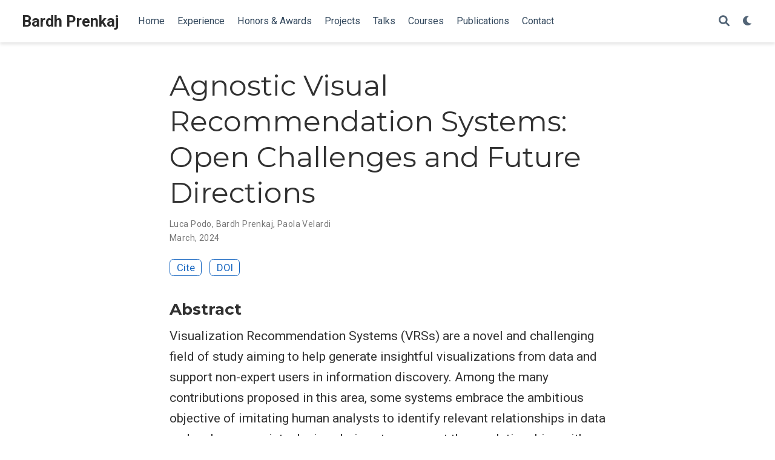

--- FILE ---
content_type: text/html; charset=UTF-8
request_url: https://bardhprenkaj.netlify.app/publication/podo-2024-survey/
body_size: 4075
content:
<!doctype html><html lang=en-us><head><meta charset=utf-8><meta name=viewport content="width=device-width,initial-scale=1"><meta http-equiv=x-ua-compatible content="IE=edge"><meta name=generator content="Wowchemy 5.5.0 for Hugo"><link rel=preconnect href=https://fonts.gstatic.com crossorigin><link rel=preload as=style href="https://fonts.googleapis.com/css2?family=Montserrat:wght@400;700&family=Roboto+Mono&family=Roboto:wght@400;700&display=swap"><link rel=stylesheet href="https://fonts.googleapis.com/css2?family=Montserrat:wght@400;700&family=Roboto+Mono&family=Roboto:wght@400;700&display=swap" media=print onload='this.media="all"'><meta name=author content="Bardh Prenkaj"><meta name=description content="Visualization Recommendation Systems (VRSs) are a novel and challenging field of study aiming to help generate insightful visualizations from data and support non-expert users in information discovery. Among the many contributions proposed in this area, some systems embrace the ambitious objective of imitating human analysts to identify relevant relationships in data and make appropriate design choices to represent these relationships with insightful charts. We denote these systems as “agnostic” VRSs since they do not rely on human-provided constraints and rules but try to learn the task autonomously. Despite the high application potential of agnostic VRSs, their progress is hindered by several obstacles, including the absence of standardized datasets to train recommendation algorithms, the difficulty of learning design rules, and defining quantitative criteria for evaluating the perceptual effectiveness of generated plots. This paper summarizes the literature on agnostic VRSs and outlines promising future research directions."><link rel=alternate hreflang=en-us href=https://bardhprenkaj.com/publication/podo-2024-survey/><meta name=theme-color content="#1565c0"><link rel=stylesheet href=/css/vendor-bundle.min.c7b8d9abd591ba2253ea42747e3ac3f5.css media=print onload='this.media="all"'><link rel=stylesheet href=https://cdn.jsdelivr.net/npm/academicons@1.9.1/css/academicons.min.css integrity="sha512-W0xM4mr6dEP9nREo7Z9z+9X70wytKvMGeDsj7ps2+xg5QPrEBXC8tAW1IFnzjR6eoJ90JmCnFzerQJTLzIEHjA==" crossorigin=anonymous media=print onload='this.media="all"'><link rel=stylesheet href=https://cdn.jsdelivr.net/gh/highlightjs/cdn-release@10.2.1/build/styles/github.min.css crossorigin=anonymous title=hl-light media=print onload='this.media="all"'><link rel=stylesheet href=https://cdn.jsdelivr.net/gh/highlightjs/cdn-release@10.2.1/build/styles/dracula.min.css crossorigin=anonymous title=hl-dark media=print onload='this.media="all"' disabled><link rel=stylesheet href=/css/wowchemy.1052fab8b7700a3dc49ee23683097d66.css><link rel=manifest href=/manifest.webmanifest><link rel=icon type=image/png href=/media/icon_hu0b7a4cb9992c9ac0e91bd28ffd38dd00_9727_32x32_fill_lanczos_center_3.png><link rel=apple-touch-icon type=image/png href=/media/icon_hu0b7a4cb9992c9ac0e91bd28ffd38dd00_9727_180x180_fill_lanczos_center_3.png><link rel=canonical href=https://bardhprenkaj.com/publication/podo-2024-survey/><meta property="twitter:card" content="summary"><meta property="twitter:site" content="@wowchemy"><meta property="twitter:creator" content="@wowchemy"><meta property="og:site_name" content="Bardh Prenkaj"><meta property="og:url" content="https://bardhprenkaj.com/publication/podo-2024-survey/"><meta property="og:title" content="Agnostic Visual Recommendation Systems: Open Challenges and Future Directions | Bardh Prenkaj"><meta property="og:description" content="Visualization Recommendation Systems (VRSs) are a novel and challenging field of study aiming to help generate insightful visualizations from data and support non-expert users in information discovery. Among the many contributions proposed in this area, some systems embrace the ambitious objective of imitating human analysts to identify relevant relationships in data and make appropriate design choices to represent these relationships with insightful charts. We denote these systems as “agnostic” VRSs since they do not rely on human-provided constraints and rules but try to learn the task autonomously. Despite the high application potential of agnostic VRSs, their progress is hindered by several obstacles, including the absence of standardized datasets to train recommendation algorithms, the difficulty of learning design rules, and defining quantitative criteria for evaluating the perceptual effectiveness of generated plots. This paper summarizes the literature on agnostic VRSs and outlines promising future research directions."><meta property="og:image" content="https://bardhprenkaj.com/media/icon_hu0b7a4cb9992c9ac0e91bd28ffd38dd00_9727_512x512_fill_lanczos_center_3.png"><meta property="twitter:image" content="https://bardhprenkaj.com/media/icon_hu0b7a4cb9992c9ac0e91bd28ffd38dd00_9727_512x512_fill_lanczos_center_3.png"><meta property="og:locale" content="en-us"><meta property="article:published_time" content="2024-03-16T00:00:00+00:00"><meta property="article:modified_time" content="2025-02-23T13:16:48+01:00"><script type=application/ld+json>{"@context":"https://schema.org","@type":"Article","mainEntityOfPage":{"@type":"WebPage","@id":"https://bardhprenkaj.com/publication/podo-2024-survey/"},"headline":"Agnostic Visual Recommendation Systems: Open Challenges and Future Directions","datePublished":"2024-03-16T00:00:00Z","dateModified":"2025-02-23T13:16:48+01:00","author":{"@type":"Person","name":"Luca Podo"},"publisher":{"@type":"Organization","name":"Bardh Prenkaj","logo":{"@type":"ImageObject","url":"https://bardhprenkaj.com/media/icon_hu0b7a4cb9992c9ac0e91bd28ffd38dd00_9727_192x192_fill_lanczos_center_3.png"}},"description":"Visualization Recommendation Systems (VRSs) are a novel and challenging field of study aiming to help generate insightful visualizations from data and support non-expert users in information discovery. Among the many contributions proposed in this area, some systems embrace the ambitious objective of imitating human analysts to identify relevant relationships in data and make appropriate design choices to represent these relationships with insightful charts. We denote these systems as “agnostic” VRSs since they do not rely on human-provided constraints and rules but try to learn the task autonomously. Despite the high application potential of agnostic VRSs, their progress is hindered by several obstacles, including the absence of standardized datasets to train recommendation algorithms, the difficulty of learning design rules, and defining quantitative criteria for evaluating the perceptual effectiveness of generated plots. This paper summarizes the literature on agnostic VRSs and outlines promising future research directions."}</script><title>Agnostic Visual Recommendation Systems: Open Challenges and Future Directions | Bardh Prenkaj</title></head><body id=top data-spy=scroll data-offset=70 data-target=#TableOfContents class=page-wrapper data-wc-page-id=0cade99570511b93cfa1d13e5383b110><script src=/js/wowchemy-init.min.2ed908358299dd7ab553faae685c746c.js></script><aside class=search-modal id=search><div class=container><section class=search-header><div class="row no-gutters justify-content-between mb-3"><div class=col-6><h1>Search</h1></div><div class="col-6 col-search-close"><a class=js-search href=# aria-label=Close><i class="fas fa-times-circle text-muted" aria-hidden=true></i></a></div></div><div id=search-box><input name=q id=search-query placeholder=Search... autocapitalize=off autocomplete=off autocorrect=off spellcheck=false type=search class=form-control aria-label=Search...></div></section><section class=section-search-results><div id=search-hits></div></section></div></aside><div class=page-header><header class=header--fixed><nav class="navbar navbar-expand-lg navbar-light compensate-for-scrollbar" id=navbar-main><div class=container-xl><div class="d-none d-lg-inline-flex"><a class=navbar-brand href=/>Bardh Prenkaj</a></div><button type=button class=navbar-toggler data-toggle=collapse data-target=#navbar-content aria-controls=navbar-content aria-expanded=false aria-label="Toggle navigation">
<span><i class="fas fa-bars"></i></span></button><div class="navbar-brand-mobile-wrapper d-inline-flex d-lg-none"><a class=navbar-brand href=/>Bardh Prenkaj</a></div><div class="navbar-collapse main-menu-item collapse justify-content-start" id=navbar-content><ul class="navbar-nav d-md-inline-flex"><li class=nav-item><a class=nav-link href=/#about><span>Home</span></a></li><li class=nav-item><a class=nav-link href=/#experience><span>Experience</span></a></li><li class=nav-item><a class=nav-link href=/#awards><span>Honors & Awards</span></a></li><li class=nav-item><a class=nav-link href=/#projects><span>Projects</span></a></li><li class=nav-item><a class=nav-link href=/#talks><span>Talks</span></a></li><li class=nav-item><a class=nav-link href=/#courses><span>Courses</span></a></li><li class=nav-item><a class=nav-link href=/#featured><span>Publications</span></a></li><li class=nav-item><a class=nav-link href=/#contact><span>Contact</span></a></li></ul></div><ul class="nav-icons navbar-nav flex-row ml-auto d-flex pl-md-2"><li class=nav-item><a class="nav-link js-search" href=# aria-label=Search><i class="fas fa-search" aria-hidden=true></i></a></li><li class="nav-item dropdown theme-dropdown"><a href=# class=nav-link data-toggle=dropdown aria-haspopup=true aria-label="Display preferences"><i class="fas fa-moon" aria-hidden=true></i></a><div class=dropdown-menu><a href=# class="dropdown-item js-set-theme-light"><span>Light</span></a>
<a href=# class="dropdown-item js-set-theme-dark"><span>Dark</span></a>
<a href=# class="dropdown-item js-set-theme-auto"><span>Automatic</span></a></div></li></ul></div></nav></header></div><div class=page-body><div class=pub><div class="article-container pt-3"><h1>Agnostic Visual Recommendation Systems: Open Challenges and Future Directions</h1><div class=article-metadata><div><span>Luca Podo</span>, <span>Bardh Prenkaj</span>, <span>Paola Velardi</span></div><span class=article-date>March, 2024</span></div><div class="btn-links mb-3"><a href=# class="btn btn-outline-primary btn-page-header js-cite-modal" data-filename=/publication/podo-2024-survey/cite.bib>Cite</a>
<a class="btn btn-outline-primary btn-page-header" href=https://doi.org/10.1109/TVCG.2024.3374571 target=_blank rel=noopener>DOI</a></div></div><div class=article-container><h3>Abstract</h3><p class=pub-abstract>Visualization Recommendation Systems (VRSs) are a novel and challenging field of study aiming to help generate insightful visualizations from data and support non-expert users in information discovery. Among the many contributions proposed in this area, some systems embrace the ambitious objective of imitating human analysts to identify relevant relationships in data and make appropriate design choices to represent these relationships with insightful charts. We denote these systems as “agnostic” VRSs since they do not rely on human-provided constraints and rules but try to learn the task autonomously. Despite the high application potential of agnostic VRSs, their progress is hindered by several obstacles, including the absence of standardized datasets to train recommendation algorithms, the difficulty of learning design rules, and defining quantitative criteria for evaluating the perceptual effectiveness of generated plots. This paper summarizes the literature on agnostic VRSs and outlines promising future research directions.</p><div class=row><div class=col-md-1></div><div class=col-md-10><div class=row><div class="col-12 col-md-3 pub-row-heading">Type</div><div class="col-12 col-md-9"><a href=/publication/#2>Journal article</a></div></div></div><div class=col-md-1></div></div><div class="d-md-none space-below"></div><div class=row><div class=col-md-1></div><div class=col-md-10><div class=row><div class="col-12 col-md-3 pub-row-heading">Publication</div><div class="col-12 col-md-9">In <em>IEEE Transactions on Visualization and Computer Graphics</em></div></div></div><div class=col-md-1></div></div><div class="d-md-none space-below"></div><div class=space-below></div><div class=article-style></div><div class=article-tags><a class="badge badge-light" href=/tag/visualml/>VisualML</a></div><div class=share-box><ul class=share><li><a href="https://twitter.com/intent/tweet?url=https://bardhprenkaj.com/publication/podo-2024-survey/&text=Agnostic%20Visual%20Recommendation%20Systems:%20Open%20Challenges%20and%20Future%20Directions" target=_blank rel=noopener class=share-btn-twitter aria-label=twitter><i class="fab fa-twitter"></i></a></li><li><a href="https://www.facebook.com/sharer.php?u=https://bardhprenkaj.com/publication/podo-2024-survey/&t=Agnostic%20Visual%20Recommendation%20Systems:%20Open%20Challenges%20and%20Future%20Directions" target=_blank rel=noopener class=share-btn-facebook aria-label=facebook><i class="fab fa-facebook"></i></a></li><li><a href="mailto:?subject=Agnostic%20Visual%20Recommendation%20Systems:%20Open%20Challenges%20and%20Future%20Directions&body=https://bardhprenkaj.com/publication/podo-2024-survey/" target=_blank rel=noopener class=share-btn-email aria-label=envelope><i class="fas fa-envelope"></i></a></li><li><a href="https://www.linkedin.com/shareArticle?url=https://bardhprenkaj.com/publication/podo-2024-survey/&title=Agnostic%20Visual%20Recommendation%20Systems:%20Open%20Challenges%20and%20Future%20Directions" target=_blank rel=noopener class=share-btn-linkedin aria-label=linkedin-in><i class="fab fa-linkedin-in"></i></a></li><li><a href="whatsapp://send?text=Agnostic%20Visual%20Recommendation%20Systems:%20Open%20Challenges%20and%20Future%20Directions%20https://bardhprenkaj.com/publication/podo-2024-survey/" target=_blank rel=noopener class=share-btn-whatsapp aria-label=whatsapp><i class="fab fa-whatsapp"></i></a></li><li><a href="https://service.weibo.com/share/share.php?url=https://bardhprenkaj.com/publication/podo-2024-survey/&title=Agnostic%20Visual%20Recommendation%20Systems:%20Open%20Challenges%20and%20Future%20Directions" target=_blank rel=noopener class=share-btn-weibo aria-label=weibo><i class="fab fa-weibo"></i></a></li></ul></div></div></div></div><div class=page-footer><div class=container><footer class=site-footer><p class="powered-by copyright-license-text">© 2025 Me. This work is licensed under <a href=https://creativecommons.org/licenses/by-nc-nd/4.0 rel="noopener noreferrer" target=_blank>CC BY NC ND 4.0</a></p><p class="powered-by footer-license-icons"><a href=https://creativecommons.org/licenses/by-nc-nd/4.0 rel="noopener noreferrer" target=_blank aria-label="Creative Commons"><i class="fab fa-creative-commons fa-2x" aria-hidden=true></i>
<i class="fab fa-creative-commons-by fa-2x" aria-hidden=true></i>
<i class="fab fa-creative-commons-nc fa-2x" aria-hidden=true></i>
<i class="fab fa-creative-commons-nd fa-2x" aria-hidden=true></i></a></p><p class=powered-by>Published with <a href="https://wowchemy.com/?utm_campaign=poweredby" target=_blank rel=noopener>Wowchemy</a> — the free, <a href=https://github.com/wowchemy/wowchemy-hugo-themes target=_blank rel=noopener>open source</a> website builder that empowers creators.</p></footer></div></div><script src=/js/vendor-bundle.min.fab8b449b814cc9f95b22fcf2e45f05b.js></script>
<script src=https://cdn.jsdelivr.net/gh/highlightjs/cdn-release@10.2.1/build/highlight.min.js integrity="sha512-Ypjm0o7jOxAd4hpdoppSEN0TQOC19UtPAqD+4s5AlXmUvbmmS/YMxYqAqarQYyxTnB6/rqip9qcxlNB/3U9Wdg==" crossorigin=anonymous></script>
<script src=https://cdn.jsdelivr.net/gh/highlightjs/cdn-release@10.2.1/build/languages/r.min.js crossorigin=anonymous></script>
<script src=https://cdn.jsdelivr.net/gh/highlightjs/cdn-release@10.2.1/build/languages/latex.min.js crossorigin=anonymous></script>
<script id=search-hit-fuse-template type=text/x-template>
        <div class="search-hit" id="summary-{{key}}">
          <div class="search-hit-content">
            <div class="search-hit-name">
              <a href="{{relpermalink}}">{{title}}</a>
              <div class="article-metadata search-hit-type">{{type}}</div>
              <p class="search-hit-description">{{snippet}}</p>
            </div>
          </div>
        </div>
      </script><script src=https://cdn.jsdelivr.net/gh/krisk/Fuse@v3.2.1/dist/fuse.min.js integrity="sha512-o38bmzBGX+hD3JHWUFCDA09btWaqrNmoJ3RXLlrysA7PP01Kgs4UlE4MhelE1v5dJR3+cxlR4qQlotsW7jKsnw==" crossorigin=anonymous></script>
<script src=https://cdn.jsdelivr.net/gh/julmot/mark.js@8.11.1/dist/jquery.mark.min.js integrity="sha512-mhbv5DqBMgrWL+32MmsDOt/OAvqr/cHimk6B8y/bx/xS88MVkYGPiVv2ixKVrkywF2qHplNRUvFsAHUdxZ3Krg==" crossorigin=anonymous></script>
<script id=page-data type=application/json>{"use_headroom":true}</script><script src=/js/wowchemy-headroom.c251366b4128fd5e6b046d4c97a62a51.js type=module></script>
<script src=/en/js/wowchemy.min.ab2f2890dbe3e2e83579366d3d6e8fd9.js></script><div id=modal class="modal fade" role=dialog><div class=modal-dialog><div class=modal-content><div class=modal-header><h5 class=modal-title>Cite</h5><button type=button class=close data-dismiss=modal aria-label=Close>
<span aria-hidden=true>&#215;</span></button></div><div class=modal-body><pre><code class="tex hljs"></code></pre></div><div class=modal-footer><a class="btn btn-outline-primary my-1 js-copy-cite" href=# target=_blank><i class="fas fa-copy"></i> Copy</a>
<a class="btn btn-outline-primary my-1 js-download-cite" href=# target=_blank><i class="fas fa-download"></i> Download</a><div id=modal-error></div></div></div></div></div><script src=/js/wowchemy-publication.68f8d7090562ca65fc6d3cb3f8f2d2cb.js type=module></script></body></html>